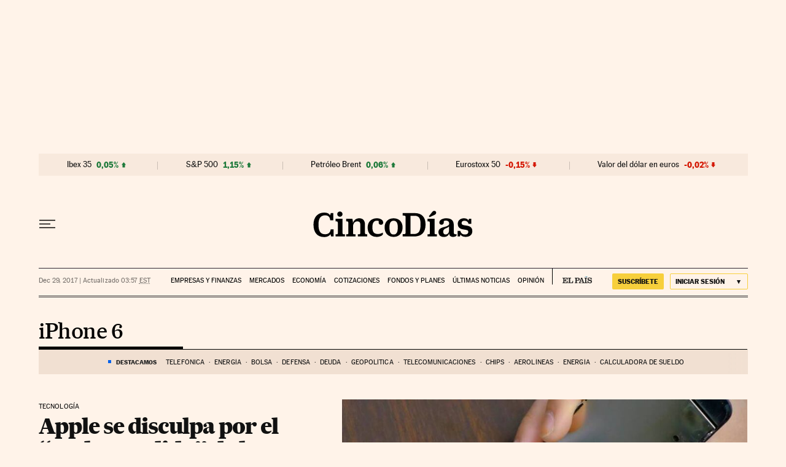

--- FILE ---
content_type: application/javascript; charset=utf-8
request_url: https://fundingchoicesmessages.google.com/f/AGSKWxUJ3s2Q9MdMWIPvmC1jDC0cZqOVT3vVkvdFqMK4F3kxX2MKCgQ0No-ElrOXZ_HbBVpRB-wU5Vs5Zj4v9TldjftTGdvmrTPH_4Xrei644xF02otsCinFq-cYQTHBwCwbtteGPSkBMsEkXl3rN7FJt86CtrbFyEIxyGVD9cALTJ0NUyLQkU0RmrjCwesH/_/ads/tso/660x120_/cnnslads./ad_text_/150-500.
body_size: -1290
content:
window['2bb628a7-938d-491a-92a1-2891a0841d8f'] = true;

--- FILE ---
content_type: application/javascript; charset=utf-8
request_url: https://fundingchoicesmessages.google.com/f/AGSKWxVh6s_flnzR2GQjhTKXDp_YT7NVFFKjs6FO-e-8wj3X7B1b5-pixmSYPBu7DhAYLL7fbRPioCqlkqPDTjMg123t5mBLWqPGq4l_iq-t8oH9wGBgP8lVjm0YYLks-SVxKQf1DcA=?fccs=W251bGwsbnVsbCxudWxsLG51bGwsbnVsbCxudWxsLFsxNzY5MDYwNDIxLDI1NDAwMDAwMF0sbnVsbCxudWxsLG51bGwsW251bGwsWzcsNl0sbnVsbCxudWxsLG51bGwsbnVsbCxudWxsLG51bGwsbnVsbCxudWxsLG51bGwsMV0sImh0dHBzOi8vY2luY29kaWFzLmVscGFpcy5jb20vbm90aWNpYXMvaXBob25lLTYvIixudWxsLFtbOCwiOW9FQlItNW1xcW8iXSxbOSwiZW4tVVMiXSxbMTYsIlsxLDEsMV0iXSxbMTksIjIiXSxbMTcsIlswXSJdLFsyNCwiIl0sWzI5LCJmYWxzZSJdXV0
body_size: 100
content:
if (typeof __googlefc.fcKernelManager.run === 'function') {"use strict";this.default_ContributorServingResponseClientJs=this.default_ContributorServingResponseClientJs||{};(function(_){var window=this;
try{
var qp=function(a){this.A=_.t(a)};_.u(qp,_.J);var rp=function(a){this.A=_.t(a)};_.u(rp,_.J);rp.prototype.getWhitelistStatus=function(){return _.F(this,2)};var sp=function(a){this.A=_.t(a)};_.u(sp,_.J);var tp=_.ed(sp),up=function(a,b,c){this.B=a;this.j=_.A(b,qp,1);this.l=_.A(b,_.Pk,3);this.F=_.A(b,rp,4);a=this.B.location.hostname;this.D=_.Fg(this.j,2)&&_.O(this.j,2)!==""?_.O(this.j,2):a;a=new _.Qg(_.Qk(this.l));this.C=new _.dh(_.q.document,this.D,a);this.console=null;this.o=new _.mp(this.B,c,a)};
up.prototype.run=function(){if(_.O(this.j,3)){var a=this.C,b=_.O(this.j,3),c=_.fh(a),d=new _.Wg;b=_.hg(d,1,b);c=_.C(c,1,b);_.jh(a,c)}else _.gh(this.C,"FCNEC");_.op(this.o,_.A(this.l,_.De,1),this.l.getDefaultConsentRevocationText(),this.l.getDefaultConsentRevocationCloseText(),this.l.getDefaultConsentRevocationAttestationText(),this.D);_.pp(this.o,_.F(this.F,1),this.F.getWhitelistStatus());var e;a=(e=this.B.googlefc)==null?void 0:e.__executeManualDeployment;a!==void 0&&typeof a==="function"&&_.To(this.o.G,
"manualDeploymentApi")};var vp=function(){};vp.prototype.run=function(a,b,c){var d;return _.v(function(e){d=tp(b);(new up(a,d,c)).run();return e.return({})})};_.Tk(7,new vp);
}catch(e){_._DumpException(e)}
}).call(this,this.default_ContributorServingResponseClientJs);
// Google Inc.

//# sourceURL=/_/mss/boq-content-ads-contributor/_/js/k=boq-content-ads-contributor.ContributorServingResponseClientJs.en_US.9oEBR-5mqqo.es5.O/d=1/exm=ad_blocking_detection_executable,kernel_loader,loader_js_executable/ed=1/rs=AJlcJMwtVrnwsvCgvFVyuqXAo8GMo9641A/m=cookie_refresh_executable
__googlefc.fcKernelManager.run('\x5b\x5b\x5b7,\x22\x5b\x5bnull,\\\x22elpais.com\\\x22,\\\x22AKsRol8-HOIODGmItIRqZ9C5EFLuLPUgyUxHFjzIyhhrgw1jSNgpFzIG5uXGdC0kEFlYX9n9S02ul0NLMDYA2eJ4xV7-KM0-qMkAwHWsKlwSDCkZWp4yoORKDXsYGMu32nR7SalNMfcqRh2XdHdqs9yGhRCIG_pWWQ\\\\u003d\\\\u003d\\\x22\x5d,null,\x5b\x5bnull,null,null,\\\x22https:\/\/fundingchoicesmessages.google.com\/f\/AGSKWxUFG9Ub_9H3Lwt1IvoMPPeqGyfCY7ALObgZLNUtOnOnoMq9HnGGZER1ra1qfIKu7bzsKLSvTLHN27OuGh2dKvMHuAAxD4etLL9qoGodqZ1s9jzhqp0zbr6Pv3d28IjUWTdn7Ak\\\\u003d\\\x22\x5d,null,null,\x5bnull,null,null,\\\x22https:\/\/fundingchoicesmessages.google.com\/el\/AGSKWxUsxuPxxmee5qSVeHdkRqFlf6DeP7nXcpesNlTqAY2KvNvsLG-2jmJkJ7kCo0bAQTB1szvRvKZoy9eMRNU6hz9Ru-c0PSrUJiVFy2FWDaVjXfF00Pmo-UWsOrwc_wTTdVRr-H0\\\\u003d\\\x22\x5d,null,\x5bnull,\x5b7,6\x5d,null,null,null,null,null,null,null,null,null,1\x5d\x5d,\x5b3,1\x5d\x5d\x22\x5d\x5d,\x5bnull,null,null,\x22https:\/\/fundingchoicesmessages.google.com\/f\/AGSKWxUDwpqhdLyj7n__izFt6wzEziEgEM1NTo8xi6lm3fhUUsoLRtoa4oUSLV_lxGeIXGtXGTRNmPJvBs7c_jjbAYnyZEiIz6x-L41bs9eKK6a83D5DzJ7Ai4pm9Nw8h9HvW6c0jS4\\u003d\x22\x5d\x5d');}